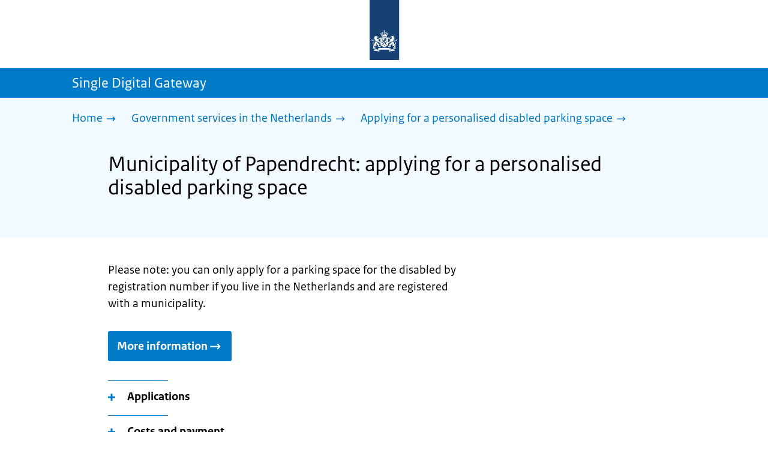

--- FILE ---
content_type: text/html; charset=utf-8
request_url: https://sdg.government.nl/government-services-in-the-netherlands/applying-personalised-disabled-parking-space/municipality-papendrecht
body_size: 10549
content:
<!DOCTYPE html><html lang="en" class="no-js"><head><meta charSet="utf-8"/><meta name="viewport" content="width=device-width, initial-scale=1"/><link rel="preload" href="/logo-ro-v6.svg" as="image"/><link rel="preload" href="/logo-your-europe-blue.svg" as="image"/><link rel="stylesheet" href="/_next/static/css/80be35c5ddbc6f4d.css" nonce="64KXoMrAgXnMQeZQBkr_wfdHsXGbxHUZ" data-precedence="next"/><link rel="stylesheet" href="/_next/static/css/e10d5c87c226b76b.css" nonce="64KXoMrAgXnMQeZQBkr_wfdHsXGbxHUZ" data-precedence="next"/><link rel="stylesheet" href="/_next/static/css/98a76862185ac347.css" nonce="64KXoMrAgXnMQeZQBkr_wfdHsXGbxHUZ" data-precedence="next"/><link rel="stylesheet" href="/_next/static/css/0fc41cacccb5ed32.css" nonce="64KXoMrAgXnMQeZQBkr_wfdHsXGbxHUZ" data-precedence="next"/><link rel="stylesheet" href="/_next/static/css/db6cdf5f2d743034.css" nonce="64KXoMrAgXnMQeZQBkr_wfdHsXGbxHUZ" data-precedence="next"/><link rel="stylesheet" href="/_next/static/css/56aec1378d1c4c9a.css" nonce="64KXoMrAgXnMQeZQBkr_wfdHsXGbxHUZ" data-precedence="next"/><link rel="stylesheet" href="/_next/static/css/e8d03374c60fcb41.css" nonce="64KXoMrAgXnMQeZQBkr_wfdHsXGbxHUZ" data-precedence="next"/><link rel="stylesheet" href="/_next/static/css/51ec26a50e0f7052.css" nonce="64KXoMrAgXnMQeZQBkr_wfdHsXGbxHUZ" data-precedence="next"/><link rel="stylesheet" href="/_next/static/css/a18e4877203b6325.css" nonce="64KXoMrAgXnMQeZQBkr_wfdHsXGbxHUZ" data-precedence="next"/><link rel="stylesheet" href="/_next/static/css/8b89ff8fe39f0c8b.css" nonce="64KXoMrAgXnMQeZQBkr_wfdHsXGbxHUZ" data-precedence="next"/><link rel="preload" as="script" fetchPriority="low" nonce="64KXoMrAgXnMQeZQBkr_wfdHsXGbxHUZ" href="/_next/static/chunks/webpack-08cbb81d6bf839fd.js"/><script src="/_next/static/chunks/6ccaaaa6-e1352fd94cebaf78.js" async="" nonce="64KXoMrAgXnMQeZQBkr_wfdHsXGbxHUZ"></script><script src="/_next/static/chunks/7804-0ef5d63d300508c5.js" async="" nonce="64KXoMrAgXnMQeZQBkr_wfdHsXGbxHUZ"></script><script src="/_next/static/chunks/main-app-c321b22a81b9986c.js" async="" nonce="64KXoMrAgXnMQeZQBkr_wfdHsXGbxHUZ"></script><script src="/_next/static/chunks/1763-b1448f59638f85e2.js" async="" nonce="64KXoMrAgXnMQeZQBkr_wfdHsXGbxHUZ"></script><script src="/_next/static/chunks/4986-4482821798fc30d9.js" async="" nonce="64KXoMrAgXnMQeZQBkr_wfdHsXGbxHUZ"></script><script src="/_next/static/chunks/8396-6888a421c9c9a3ed.js" async="" nonce="64KXoMrAgXnMQeZQBkr_wfdHsXGbxHUZ"></script><script src="/_next/static/chunks/7823-375bff66871796d9.js" async="" nonce="64KXoMrAgXnMQeZQBkr_wfdHsXGbxHUZ"></script><script src="/_next/static/chunks/app/error-1ce6588405e3803a.js" async="" nonce="64KXoMrAgXnMQeZQBkr_wfdHsXGbxHUZ"></script><script src="/_next/static/chunks/60d896e7-8d109be14068a8ae.js" async="" nonce="64KXoMrAgXnMQeZQBkr_wfdHsXGbxHUZ"></script><script src="/_next/static/chunks/9988-5978f0636ee017b9.js" async="" nonce="64KXoMrAgXnMQeZQBkr_wfdHsXGbxHUZ"></script><script src="/_next/static/chunks/3083-6bcbf948e0ae8c99.js" async="" nonce="64KXoMrAgXnMQeZQBkr_wfdHsXGbxHUZ"></script><script src="/_next/static/chunks/4341-99cd42e90dfd2d64.js" async="" nonce="64KXoMrAgXnMQeZQBkr_wfdHsXGbxHUZ"></script><script src="/_next/static/chunks/7238-e5e7bdff32707b3b.js" async="" nonce="64KXoMrAgXnMQeZQBkr_wfdHsXGbxHUZ"></script><script src="/_next/static/chunks/5779-724e61702f7dd6f4.js" async="" nonce="64KXoMrAgXnMQeZQBkr_wfdHsXGbxHUZ"></script><script src="/_next/static/chunks/app/single-digital-gateway/%5B...product%5D/page-bde39cee9eae1533.js" async="" nonce="64KXoMrAgXnMQeZQBkr_wfdHsXGbxHUZ"></script><link rel="manifest" href="/api/manifest?v=3"/><meta name="google-site-verification" content="hVduhfEiD9eYPXDwn1XkZYiAB0kq_nN7YPgbBxJ_2ig"/><link rel="icon" href="/favicon.ico?v=2" sizes="any"/><link rel="icon" href="/favicon.svg" type="image/svg+xml"/><link rel="apple-touch-icon" href="/apple-touch-icon.png"/><title>Municipality of Papendrecht: applying for a personalised disabled parking space | Single Digital Gateway</title><meta name="description" content="Heeft u een Europese gehandicaptenparkeerkaart? Vraag dan een gehandicaptenparkeerplaats op kenteken aan."/><link rel="canonical" href="https://sdg.government.nl/government-services-in-the-netherlands/applying-personalised-disabled-parking-space/municipality-papendrecht"/><meta name="robots" content="noindex,follow"/><meta property="og:title" content="Municipality of Papendrecht: applying for a personalised disabled parking space | Single Digital Gateway"/><meta property="og:description" content="Heeft u een Europese gehandicaptenparkeerkaart? Vraag dan een gehandicaptenparkeerplaats op kenteken aan."/><meta property="og:url" content="https://sdg.government.nl/government-services-in-the-netherlands/applying-personalised-disabled-parking-space/municipality-papendrecht"/><meta property="og:type" content="website"/><meta property="og:image" content="https://sdg.government.nl/ro-home-bookmark-300x300.png"/><meta property="og:image:alt" content="Logo Government"/><meta property="og:image:width" content="300"/><meta property="og:image:height" content="300"/><meta class="elastic" name="ftg_type" content="Call to action pagina"/><meta class="elastic" name="informatietype" content="Webpagina"/><meta name="DCTERMS.title" content="Municipality of Papendrecht: applying for a personalised disabled parking space | Single Digital Gateway"/><meta name="DCTERMS.description" content="Heeft u een Europese gehandicaptenparkeerkaart? Vraag dan een gehandicaptenparkeerplaats op kenteken aan."/><meta name="DCTERMS.language" title="XSD.language" content="en"/><meta name="DCTERMS.identifier" title="XSD.anyURI" content="https://sdg.government.nl/government-services-in-the-netherlands/applying-personalised-disabled-parking-space/municipality-papendrecht"/><meta name="OVERHEID.authority" title="RIJKSOVERHEID.Organisatie" content="Ministerie van Infrastructuur en Waterstaat"/><meta name="DCTERMS.creator" title="RIJKSOVERHEID.Organisatie" content="Ministerie van Algemene Zaken"/><meta name="DCTERMS.publisher" title="RIJKSOVERHEID.Organisatie" content="Ministerie van Algemene Zaken"/><meta name="DCTERMS.rightsHolder" title="RIJKSOVERHEID.Organisatie" content="Ministerie van Algemene Zaken"/><meta name="DCTERMS.rights" content="CC0 1.0 Universal"/><meta name="DCTERMS.issued" title="XSD.dateTime" content="2022-12-08T14:10"/><meta name="DCTERMS.available" title="DCTERMS.Period" content="start=2022-12-08;"/><meta name="DCTERMS.modified" title="XSD.dateTime" content="2024-08-12T09:40"/><meta name="DCTERMS.type" title="RIJKSOVERHEID.Informatietype" content="Webpagina"/><meta name="sdg-tag" content="sdg"/><meta name="DC.ISO3166" content="NL"/><meta name="DC.Service" content="information"/><meta name="policy-code" content="A3"/><script nonce="64KXoMrAgXnMQeZQBkr_wfdHsXGbxHUZ">document.documentElement.className = document.documentElement.className.replace('no-js','js');</script><script src="/_next/static/chunks/polyfills-42372ed130431b0a.js" noModule="" nonce="64KXoMrAgXnMQeZQBkr_wfdHsXGbxHUZ"></script></head><body class=" __className_e45a93"><div hidden=""><!--$--><!--/$--></div><script type="application/ld+json" id="web-page-jsonld">{"@context":"https://schema.org","@type":"WebPage","url":"https://sdg.government.nl/government-services-in-the-netherlands/applying-personalised-disabled-parking-space/municipality-papendrecht","name":"Municipality of Papendrecht: applying for a personalised disabled parking space | Single Digital Gateway","description":"Heeft u een Europese gehandicaptenparkeerkaart? Vraag dan een gehandicaptenparkeerplaats op kenteken aan.","inLanguage":"en","datePublished":"2022-12-08T14:10","dateModified":"2024-08-12T09:40","isPartOf":{"@id":"https://sdg.government.nl/#website"},"breadcrumb":{"@id":"https://sdg.government.nl/government-services-in-the-netherlands/applying-personalised-disabled-parking-space/municipality-papendrecht/#breadcrumb"}}</script><div id="p1o-app" class="page-wrapper"><header><div class="Button_wrapper__uxyTQ Header_skipLink__FWZ6H "><a href="#first-content" class="Button_button__SAWZM   ">Go to content</a></div><div class="Logo_logo__jeuY3"><a href="/" class="Logo_imageWrapper__mQbtA"><img alt="Logo Government" loading="eager" width="160" height="100" decoding="async" src="/logo-ro-v6.svg"/><span class="sr-only">To the homepage of sdg.government.nl</span></a></div><div class="Navigation_navigation__nRTJz layout-wrapper"><ul class="Navigation_navbar__GCdTR"></ul></div><div class="TitleBar_bar__NT_tt"><span class="layout-wrapper TitleBar_title__XwMY5 ">Single Digital Gateway</span></div></header><nav aria-label="Breadcrumb" class="colored-background Breadcrumb_container__gMdPC"><div class="layout-wrapper Breadcrumb_wrapper__m73Iu"><ul class="Breadcrumb_breadCrumbList__cjuUK"><li><a href="/" aria-label="Home"><span class="Breadcrumb_text__560xQ">Home</span><svg xmlns="http://www.w3.org/2000/svg" viewBox="0 0 64 64" height="20" width="20" class="Icon_icon__hNQtl " aria-hidden="true"><path fill="#000" d="M43.714 44.896l-3.839-3.63 6.214-6.844-1.365.266H10.667v-5.261h34.057l1.365.208-6.339-6.902 3.839-3.628 11.703 12.952z"></path></svg></a></li><li><a href="/government-services-in-the-netherlands" aria-label="Government services in the Netherlands"><span class="Breadcrumb_text__560xQ">Government services in the Netherlands</span><svg xmlns="http://www.w3.org/2000/svg" viewBox="0 0 64 64" height="20" width="20" class="Icon_icon__hNQtl " aria-hidden="true"><path fill="#000" d="M43.675 44.88l-2.953-2.791 7.494-8.172-1.052.203H10.667v-4.047h36.497l1.052.161-7.682-8.32 2.953-2.794 11.807 12.977z"></path></svg></a></li><li><a aria-current="page" href="/government-services-in-the-netherlands/applying-personalised-disabled-parking-space" aria-label="Applying for a personalised disabled parking space"><span class="Breadcrumb_text__560xQ">Applying for a personalised disabled parking space</span><svg xmlns="http://www.w3.org/2000/svg" viewBox="0 0 64 64" height="20" width="20" class="Icon_icon__hNQtl " aria-hidden="true"><path fill="#000" d="M43.675 44.88l-2.953-2.791 7.494-8.172-1.052.203H10.667v-4.047h36.497l1.052.161-7.682-8.32 2.953-2.794 11.807 12.977z"></path></svg></a></li></ul></div></nav><script type="application/ld+json" id="breadcrumb-jsonld">{"@context":"https://schema.org","@type":"BreadcrumbList","@id":"https://sdg.government.nl/government-services-in-the-netherlands/applying-personalised-disabled-parking-space/municipality-papendrecht/#breadcrumb","itemListElement":[{"@type":"ListItem","position":1,"name":"Home","item":"https://sdg.government.nl/"},{"@type":"ListItem","position":2,"name":"Government services in the Netherlands","item":"https://sdg.government.nl/government-services-in-the-netherlands"},{"@type":"ListItem","position":3,"name":"Applying for a personalised disabled parking space","item":"https://sdg.government.nl/government-services-in-the-netherlands/applying-personalised-disabled-parking-space"}]}</script><main><div class="colored-background ActionArea_ActionArea__vZzqj" data-testid="action-area"><div id="first-content" class="content-wrapper"><header class="ActionArea_title__aTS3p "><h1 class="ActionArea_pageTitle__IJO8a">Municipality of Papendrecht: applying for a personalised disabled parking space</h1></header></div></div><div class="content-wrapper" data-testid="sdg-content"><div class="component-wrapper content-small-wrapper"><div class="component-wrapper"><div data-testid="specificText" class="RichText_container__QJWUn "><p>Please note: you can only apply for a parking space for the disabled by registration number if you live in the Netherlands and are registered with a municipality.</p></div></div><div class="component-wrapper-small-margin"><div class="Button_wrapper__uxyTQ  "><a href="https://papendrecht.nl/Inwoners/Overzicht_Inwoners/Parkeren_verkeer_en_vervoer/Gehandicaptenparkeerplaats" class="Button_button__SAWZM Button_callToAction__RSn4I  ">More information<span class="Button_arrowRight__QM8Ij" data-testid="anchorArrowRight"><svg xmlns="http://www.w3.org/2000/svg" viewBox="0 0 64 64" height="25" width="25" class="Icon_icon__hNQtl " aria-hidden="true"><path fill="white" d="M43.714 44.896l-3.839-3.63 6.214-6.844-1.365.266H10.667v-5.261h34.057l1.365.208-6.339-6.902 3.839-3.628 11.703 12.952z"></path></svg></span></a></div></div><div class="component-wrapper-small-margin"><div><h2 class="AccordionItem_header__wJ8XV  "><button class="AccordionItem_button__OC8hB" aria-expanded="false" aria-controls="accordion-panel-request" type="button"><svg xmlns="http://www.w3.org/2000/svg" viewBox="0 0 64 64" height="20" width="20" class="Icon_icon__hNQtl AccordionItem_icon__chBVl" aria-hidden="true"><path fill="#000" d="M13.086 36.559v-9.215h14.211V13.137h9.312v14.207h14.305v9.215H36.609v14.305h-9.312V36.559H13.086z"></path></svg><span class="AccordionItem_text__ipDOI">Applications</span></button></h2><div id="accordion-panel-request" data-testid="accordion-panel" class="AccordionItem_panel__RMVBc AccordionItem_hidden__TDxEx"><div class="AccordionItem_panelContent__CCN0b"><div class="RichText_container__QJWUn "><p>You can apply online or by post.</p>
<h3>Applying online</h3>
<p>Log in with your DigiD at: <a href="https://loket.papendrecht.nl/aanvraag?schema=aanvraaggehandicaptenparkeerplaats">https://loket.papendrecht.nl/aanvraag?schema=aanvraaggehandicaptenparkeerplaats</a> </p>
<h3>By post</h3>
<p>Complete the form and send it to the municipality. You find the form (in Dutch: aanvraagformulier) under "Aanvraag en wijziging" on the next webpage: <a href="https://papendrecht.nl/Inwoners/Overzicht_Inwoners/Parkeren_verkeer_en_vervoer/Gehandicaptenparkeerplaats">https://papendrecht.nl/Inwoners/Overzicht_Inwoners/Parkeren_verkeer_en_vervoer/Gehandicaptenparkeerplaats</a> </p>
<p>Send the form to:</p>
<p>Gemeente Papendrecht</p>
<p>Team BOR</p>
<p>Postbus 11</p>
<p>3350 AA  Papendrecht</p></div></div></div></div><div><h2 class="AccordionItem_header__wJ8XV  "><button class="AccordionItem_button__OC8hB" aria-expanded="false" aria-controls="accordion-panel-costAndPayment" type="button"><svg xmlns="http://www.w3.org/2000/svg" viewBox="0 0 64 64" height="20" width="20" class="Icon_icon__hNQtl AccordionItem_icon__chBVl" aria-hidden="true"><path fill="#000" d="M13.086 36.559v-9.215h14.211V13.137h9.312v14.207h14.305v9.215H36.609v14.305h-9.312V36.559H13.086z"></path></svg><span class="AccordionItem_text__ipDOI">Costs and payment</span></button></h2><div id="accordion-panel-costAndPayment" data-testid="accordion-panel" class="AccordionItem_panel__RMVBc AccordionItem_hidden__TDxEx"><div class="AccordionItem_panelContent__CCN0b"><div class="RichText_container__QJWUn "><p>Check how much you have to pay on: <a href="https://papendrecht.nl/Inwoners/Overzicht_Inwoners/Parkeren_verkeer_en_vervoer/Gehandicaptenparkeerplaats">https://papendrecht.nl/Inwoners/Overzicht_Inwoners/Parkeren_verkeer_en_vervoer/Gehandicaptenparkeerplaats</a></p></div></div></div></div><div><h2 class="AccordionItem_header__wJ8XV  "><button class="AccordionItem_button__OC8hB" aria-expanded="false" aria-controls="accordion-panel-duration" type="button"><svg xmlns="http://www.w3.org/2000/svg" viewBox="0 0 64 64" height="20" width="20" class="Icon_icon__hNQtl AccordionItem_icon__chBVl" aria-hidden="true"><path fill="#000" d="M13.086 36.559v-9.215h14.211V13.137h9.312v14.207h14.305v9.215H36.609v14.305h-9.312V36.559H13.086z"></path></svg><span class="AccordionItem_text__ipDOI">How long does it take?</span></button></h2><div id="accordion-panel-duration" data-testid="accordion-panel" class="AccordionItem_panel__RMVBc AccordionItem_hidden__TDxEx"><div class="AccordionItem_panelContent__CCN0b"><div class="RichText_container__QJWUn "><p>You will usually receive a letter within 2 weeks of applying stating whether or not you will be given the parking space. If an advisory opinion is needed, for example from the Gemeentelijke Gezondheidsdienst – GGD (Municipal Health Service) or the traffic police, you will receive a response within 8 weeks of applying.</p>
<h3>Placing the parking space</h3>
<p>If you are entitled to a parking space for the disabled, the municipality will contact you by telephone to determine the location in consultation with you. The municipality will place the parking space within 2 weeks.</p></div></div></div></div></div><div class="notification--info"><span class="sr-only">Informatie: </span><p>Contact details are not yet available for your municipality.</p></div><div class="component-wrapper"><div class="component-wrapper content-small-wrapper"><div class="colored-background ContactBlock_contactBlock__vIwZW "><h2>Questions about this topic?</h2><div class="RichText_container__QJWUn ContactBlock_contactText__AUe_G"><p>Contact the Public Information Service:</p></div><div class=""><div class="ContactItem_container__wZp6a  ContactBlock_contactItem__rsHWX"><div><svg xmlns="http://www.w3.org/2000/svg" viewBox="0 0 64 64" height="48" width="48" class="Icon_icon__hNQtl ContactItem_icon__jcQJl" role="img" aria-label="Telefoon"><title>Telefoon</title><path fill="#000" d="M42.5 36.489c-1.761 1.761-2.271 4.281-3.669 5.68-1.401 1.401-6.782-2.939-10.891-7-4.109-4.06-8.38-9.519-7-10.889 1.38-1.37 3.919-1.899 5.69-3.67 1.771-1.77-5.781-10.088-6.961-11.27a2.84 2.84 0 00-4.24.05c-7.799 7.8-6.169 18.52 5.68 31.07L22.641 42c12.55 11.859 23.269 13.489 31.069 5.69a2.853 2.853 0 000-4.25c-1.12-1.179-9.44-8.72-11.21-6.951z"></path></svg><a href="tel:0031702140214" class="ContactItem_link__t1rvM">0031702140214</a></div><div class="RichText_container__QJWUn ContactItem_subText__keRyp ContactBlock_contactItemSubText__tkvCm"><p>Open Monday to Friday from 8.00 to 20.00. </p><p><a href="https://www.government.nl/contact">More contact options</a></p></div></div></div><div></div></div></div></div><div class="ModificationData_container__JXUJd ">Last updated on 17 December 2022</div></div></div></main><footer class="BrFooter_wrapperWithExtraFooterBar__Y0Or1"><div id="surveyContent"></div><div class="layout-wrapper"><div class="YourEuropeFeedbackBar_container__DctCW"><section class="content-wrapper" aria-live="polite" aria-label="Feedback"><h2 class="YourEuropeFeedbackBar_intro__vz6_d">Was this information useful for you?</h2><div class="Button_wrapper__uxyTQ  "><a href="https://europa.eu/youreurope/information-service-feedback/index_en.htm?ft=no&amp;lang=en&amp;referrer=https://sdg.government.nl/government-services-in-the-netherlands/applying-personalised-disabled-parking-space/municipality-papendrecht" class="Button_button__SAWZM Button_callToAction__RSn4I  ">Rate this page<span class="Button_arrowRight__QM8Ij" data-testid="anchorArrowRight"><svg xmlns="http://www.w3.org/2000/svg" viewBox="0 0 64 64" height="25" width="25" class="Icon_icon__hNQtl " aria-hidden="true"><path fill="white" d="M43.714 44.896l-3.839-3.63 6.214-6.844-1.365.266H10.667v-5.261h34.057l1.365.208-6.339-6.902 3.839-3.628 11.703 12.952z"></path></svg></span></a></div></section></div></div><div class="OrganizationFooter_footer__3I2L7"><div class="layout-wrapper OrganizationFooter_container__tJrUN"><div class="OrganizationFooter_logo__9t4yu"><a href="https://europa.eu/youreurope/index_en.htm" class="Logo_imageWrapper__mQbtA"><img alt="European Union&#x27;s Your Europe logo" loading="eager" width="250" height="75" decoding="async" src="/logo-your-europe-blue.svg"/><span class="sr-only">Go to the European Union&#x27;s Your Europe portal homepage</span></a></div></div></div><div class="PayOff_payOff__kzCDk Footer_payOff__n8mNy"><div class="PayOff_wrapper__XUy_4 layout-wrapper"><div><span>Single Digital Gateway</span></div></div></div><div class="Footer_navigation__v9fcc"><button class="Footer_button__V0FwT" aria-expanded="false"><svg xmlns="http://www.w3.org/2000/svg" viewBox="0 0 64 64" height="20" width="20" class="Icon_icon__hNQtl Footer_icon__YLUw0" aria-hidden="true"><path fill="#000" d="M13.086 36.559v-9.215h14.211V13.137h9.312v14.207h14.305v9.215H36.609v14.305h-9.312V36.559H13.086z"></path></svg>About this website</button><div class="layout-wrapper Footer_expandableContent__DcPUK " data-testid="showNav-content"><div class="component-wrapper-no-margin"><ul><li><a href="/about-the-website">About this website</a></li></ul></div></div></div><div class="layout-wrapper"><div class="LanguageSelector_languageWrapper__Cbei1" lang="nl" dir="ltr"><span class="LanguageSelector_text__AJsuk">Deze website in het </span><a href="https://sdg.rijksoverheid.nl" class="LanguageSelector_button__nHhEF">Nederlands</a></div></div></footer></div><!--$--><!--/$--><script src="/_next/static/chunks/webpack-08cbb81d6bf839fd.js" nonce="64KXoMrAgXnMQeZQBkr_wfdHsXGbxHUZ" id="_R_" async=""></script><script nonce="64KXoMrAgXnMQeZQBkr_wfdHsXGbxHUZ">(self.__next_f=self.__next_f||[]).push([0])</script><script nonce="64KXoMrAgXnMQeZQBkr_wfdHsXGbxHUZ">self.__next_f.push([1,"1:\"$Sreact.fragment\"\n3:I[83248,[],\"\"]\n4:I[68182,[],\"\"]\n6:I[57949,[],\"OutletBoundary\"]\n7:\"$Sreact.suspense\"\n9:I[57949,[],\"ViewportBoundary\"]\nb:I[57949,[],\"MetadataBoundary\"]\nd:I[40620,[],\"\"]\ne:I[41708,[\"1763\",\"static/chunks/1763-b1448f59638f85e2.js\",\"4986\",\"static/chunks/4986-4482821798fc30d9.js\",\"8396\",\"static/chunks/8396-6888a421c9c9a3ed.js\",\"7823\",\"static/chunks/7823-375bff66871796d9.js\",\"8039\",\"static/chunks/app/error-1ce6588405e3803a.js\"],\"default\"]\n10:I[48621,[\"124\",\"static/chunks/60d896e7-8d109be14068a8ae.js\",\"1763\",\"static/chunks/1763-b1448f59638f85e2.js\",\"4986\",\"static/chunks/4986-4482821798fc30d9.js\",\"9988\",\"static/chunks/9988-5978f0636ee017b9.js\",\"3083\",\"static/chunks/3083-6bcbf948e0ae8c99.js\",\"4341\",\"static/chunks/4341-99cd42e90dfd2d64.js\",\"8396\",\"static/chunks/8396-6888a421c9c9a3ed.js\",\"7823\",\"static/chunks/7823-375bff66871796d9.js\",\"7238\",\"static/chunks/7238-e5e7bdff32707b3b.js\",\"5779\",\"static/chunks/5779-724e61702f7dd6f4.js\",\"2461\",\"static/chunks/app/single-digital-gateway/%5B...product%5D/page-bde39cee9eae1533.js\"],\"PiwikMetaData\"]\n11:I[58785,[\"124\",\"static/chunks/60d896e7-8d109be14068a8ae.js\",\"1763\",\"static/chunks/1763-b1448f59638f85e2.js\",\"4986\",\"static/chunks/4986-4482821798fc30d9.js\",\"9988\",\"static/chunks/9988-5978f0636ee017b9.js\",\"3083\",\"static/chunks/3083-6bcbf948e0ae8c99.js\",\"4341\",\"static/chunks/4341-99cd42e90dfd2d64.js\",\"8396\",\"static/chunks/8396-6888a421c9c9a3ed.js\",\"7823\",\"static/chunks/7823-375bff66871796d9.js\",\"7238\",\"static/chunks/7238-e5e7bdff32707b3b.js\",\"5779\",\"static/chunks/5779-724e61702f7dd6f4.js\",\"2461\",\"static/chunks/app/single-digital-gateway/%5B...product%5D/page-bde39cee9eae1533.js\"],\"PiwikProProvider\"]\n12:I[69512,[\"124\",\"static/chunks/60d896e7-8d109be14068a8ae.js\",\"1763\",\"static/chunks/1763-b1448f59638f85e2.js\",\"4986\",\"static/chunks/4986-4482821798fc30d9.js\",\"9988\",\"static/chunks/9988-5978f0636ee017b9.js\",\"3083\",\"static/chunks/3083-6bcbf948e0ae8c99.js\",\"4341\",\"static/chunks/4341-99cd42e90dfd2d64.js\",\"8396\",\"static/chunks/8396-6888a421c9c9a3ed.js\",\"7823\",\"static/chunks/7823-375bff66871796d9.js\",\"7238\",\"static/chunks/7238-e5e7bdff32707b3b.js\",\"5779\",\"static/chunks/5779-724e61702f7dd6f4.js\",\"2461\",\"static/chunks/app/single-digital-gateway/%5B...product%5D/page-bde39cee9eae1533.js\"],\"default\"]\n14:I[82759,[\"124\",\"static/chunks/60d896e7-8d109be14068a8ae.js\",\"1763\",\"static/chunks/1763-b1448f59638f85e2.js\",\"4986\",\"static/chunks/4986-4482821798fc30d9.js\",\"9988\",\"static/chunks/9988-5978f0636ee017b9.js\",\"3083\",\"static/chunks/3083-6bcbf948e0ae8c99.js\",\"4341\",\"static/chunks/4341-99cd42e90dfd2d64.js\",\"8396\",\"static/chunks/8396-6888a421c9c9a3ed.js\",\"7823\",\"static/chunks/7823-375bff66871796d9.js\",\"7238\",\"static/chunks/7238-e5e7bdff32707b3b.js\",\"5779\",\"static/chunks/5779-724e61702f7dd6f4.js\",\"2461\",\"static/chunks/app/single-digital-gateway/%5B...product%5D/page-bde39cee9eae1533.js\"],\"Footer\"]\n15:I[81704,[],\"IconMark\"]\n:HL[\"/_next/static/css/80be35c5ddbc6f4d.css\",\"style\",{\"nonce\":\"64KXoMrAgXnMQeZQBkr_wfdHsXGbxHUZ\"}]\n:HL[\"/_next/static/media/3b915b92ecaa9e36.p.woff2\",\"font\",{\"crossOrigin\":\"\",\"nonce\":\"64KXoMrAgXnMQeZQBkr_wfdHsXGbxHUZ\",\"type\":\"font/woff2\"}]\n:HL[\"/_next/static/media/61d42c00416bf818.p.woff2\",\"font\",{\"crossOrigin\":\"\",\"nonce\":\"64KXoMrAgXnMQeZQBkr_wfdHsXGbxHUZ\",\"type\":\"font/woff2\"}]\n:HL[\"/_next/static/media/8ac7a61535a117db.p.woff2\",\"font\",{\"crossOrigin\":\"\",\"nonce\":\"64KXoMrAgXnMQeZQBkr_wfdHsXGbxHUZ\",\"type\":\"font/woff2\"}]\n:HL[\"/_next/static/media/c61f4c0e2af2a350.p.woff2\",\"font\",{\"crossOrigin\":\"\",\"nonce\":\"64KXoMrAgXnMQeZQBkr_wfdHsXGbxHUZ\",\"type\":\"font/woff2\"}]\n:HL[\"/_next/static/media/f0d0e2c646081107.p.woff2\",\"font\",{\"crossOrigin\":\"\",\"nonce\":\"64KXoMrAgXnMQeZQBkr_wfdHsXGbxHUZ\",\"type\":\"font/woff2\"}]\n:HL[\"/_next/static/css/e10d5c87c226b76b.css\",\"style\",{\"nonce\":\"64KXoMrAgXnMQeZQBkr_wfdHsXGbxHUZ\"}]\n:HL[\"/_next/static/css/98a76862185ac347.css\",\"style\",{\"nonce\":\"64KXoMrAgXnMQeZQBkr_wfdHsXGbxHUZ\"}]\n:HL[\"/_next/static/css/0fc41cacccb5ed32.css\",\"style\",{\"nonce\":\"64KXoMrAgXnMQeZQBkr_wfdHsXGbxHUZ\"}]\n:HL[\"/_next/static/css/db6cdf5f2d743034.css\",\"style\",{\"nonce\":\"64KXoMrAgXnMQeZQBkr_wfdHsXGbxHUZ\"}]\n:HL[\"/_next/static/css/56aec1378d1c4c9a.css\",\"style\",{\"nonce\":\"64KXoMrAgXnMQeZQBkr_wfdHsXGbxHUZ\"}]\n:HL[\"/_next/static/css/e8d03374c60fcb41.css\",\"style\",{\"nonce\":\"64KXoMrAgXnMQeZQBkr_wfdHsXGbxHUZ\"}]\n:HL[\"/_next/static/css/51ec26a50e0f7052.css\",\"style\",{\"nonce\":\"64KXoMrAgXnMQeZQBkr_wfdHsXGbxHUZ\"}]\n:HL["])</script><script nonce="64KXoMrAgXnMQeZQBkr_wfdHsXGbxHUZ">self.__next_f.push([1,"\"/_next/static/css/a18e4877203b6325.css\",\"style\",{\"nonce\":\"64KXoMrAgXnMQeZQBkr_wfdHsXGbxHUZ\"}]\n:HL[\"/_next/static/css/8b89ff8fe39f0c8b.css\",\"style\",{\"nonce\":\"64KXoMrAgXnMQeZQBkr_wfdHsXGbxHUZ\"}]\n:HL[\"/logo-ro-v6.svg\",\"image\"]\n"])</script><script nonce="64KXoMrAgXnMQeZQBkr_wfdHsXGbxHUZ">self.__next_f.push([1,"0:{\"P\":null,\"b\":\"C0xat7DajwNFkHws-d04I\",\"c\":[\"\",\"government-services-in-the-netherlands\",\"applying-personalised-disabled-parking-space\",\"municipality-papendrecht\"],\"q\":\"\",\"i\":false,\"f\":[[[\"\",{\"children\":[\"single-digital-gateway\",{\"children\":[[\"product\",\"government-services-in-the-netherlands/applying-personalised-disabled-parking-space/municipality-papendrecht\",\"c\"],{\"children\":[\"__PAGE__\",{}]}]}]},\"$undefined\",\"$undefined\",true],[[\"$\",\"$1\",\"c\",{\"children\":[[[\"$\",\"link\",\"0\",{\"rel\":\"stylesheet\",\"href\":\"/_next/static/css/80be35c5ddbc6f4d.css\",\"precedence\":\"next\",\"crossOrigin\":\"$undefined\",\"nonce\":\"64KXoMrAgXnMQeZQBkr_wfdHsXGbxHUZ\"}]],\"$L2\"]}],{\"children\":[[\"$\",\"$1\",\"c\",{\"children\":[null,[\"$\",\"$L3\",null,{\"parallelRouterKey\":\"children\",\"error\":\"$undefined\",\"errorStyles\":\"$undefined\",\"errorScripts\":\"$undefined\",\"template\":[\"$\",\"$L4\",null,{}],\"templateStyles\":\"$undefined\",\"templateScripts\":\"$undefined\",\"notFound\":\"$undefined\",\"forbidden\":\"$undefined\",\"unauthorized\":\"$undefined\"}]]}],{\"children\":[[\"$\",\"$1\",\"c\",{\"children\":[null,[\"$\",\"$L3\",null,{\"parallelRouterKey\":\"children\",\"error\":\"$undefined\",\"errorStyles\":\"$undefined\",\"errorScripts\":\"$undefined\",\"template\":[\"$\",\"$L4\",null,{}],\"templateStyles\":\"$undefined\",\"templateScripts\":\"$undefined\",\"notFound\":\"$undefined\",\"forbidden\":\"$undefined\",\"unauthorized\":\"$undefined\"}]]}],{\"children\":[[\"$\",\"$1\",\"c\",{\"children\":[\"$L5\",[[\"$\",\"link\",\"0\",{\"rel\":\"stylesheet\",\"href\":\"/_next/static/css/e10d5c87c226b76b.css\",\"precedence\":\"next\",\"crossOrigin\":\"$undefined\",\"nonce\":\"64KXoMrAgXnMQeZQBkr_wfdHsXGbxHUZ\"}],[\"$\",\"link\",\"1\",{\"rel\":\"stylesheet\",\"href\":\"/_next/static/css/98a76862185ac347.css\",\"precedence\":\"next\",\"crossOrigin\":\"$undefined\",\"nonce\":\"64KXoMrAgXnMQeZQBkr_wfdHsXGbxHUZ\"}],[\"$\",\"link\",\"2\",{\"rel\":\"stylesheet\",\"href\":\"/_next/static/css/0fc41cacccb5ed32.css\",\"precedence\":\"next\",\"crossOrigin\":\"$undefined\",\"nonce\":\"64KXoMrAgXnMQeZQBkr_wfdHsXGbxHUZ\"}],[\"$\",\"link\",\"3\",{\"rel\":\"stylesheet\",\"href\":\"/_next/static/css/db6cdf5f2d743034.css\",\"precedence\":\"next\",\"crossOrigin\":\"$undefined\",\"nonce\":\"64KXoMrAgXnMQeZQBkr_wfdHsXGbxHUZ\"}],[\"$\",\"link\",\"4\",{\"rel\":\"stylesheet\",\"href\":\"/_next/static/css/56aec1378d1c4c9a.css\",\"precedence\":\"next\",\"crossOrigin\":\"$undefined\",\"nonce\":\"64KXoMrAgXnMQeZQBkr_wfdHsXGbxHUZ\"}],[\"$\",\"link\",\"5\",{\"rel\":\"stylesheet\",\"href\":\"/_next/static/css/e8d03374c60fcb41.css\",\"precedence\":\"next\",\"crossOrigin\":\"$undefined\",\"nonce\":\"64KXoMrAgXnMQeZQBkr_wfdHsXGbxHUZ\"}],[\"$\",\"link\",\"6\",{\"rel\":\"stylesheet\",\"href\":\"/_next/static/css/51ec26a50e0f7052.css\",\"precedence\":\"next\",\"crossOrigin\":\"$undefined\",\"nonce\":\"64KXoMrAgXnMQeZQBkr_wfdHsXGbxHUZ\"}],[\"$\",\"link\",\"7\",{\"rel\":\"stylesheet\",\"href\":\"/_next/static/css/a18e4877203b6325.css\",\"precedence\":\"next\",\"crossOrigin\":\"$undefined\",\"nonce\":\"64KXoMrAgXnMQeZQBkr_wfdHsXGbxHUZ\"}],[\"$\",\"link\",\"8\",{\"rel\":\"stylesheet\",\"href\":\"/_next/static/css/8b89ff8fe39f0c8b.css\",\"precedence\":\"next\",\"crossOrigin\":\"$undefined\",\"nonce\":\"64KXoMrAgXnMQeZQBkr_wfdHsXGbxHUZ\"}]],[\"$\",\"$L6\",null,{\"children\":[\"$\",\"$7\",null,{\"name\":\"Next.MetadataOutlet\",\"children\":\"$@8\"}]}]]}],{},null,false,false]},null,false,false]},null,false,false]},null,false,false],[\"$\",\"$1\",\"h\",{\"children\":[null,[\"$\",\"$L9\",null,{\"children\":\"$La\"}],[\"$\",\"div\",null,{\"hidden\":true,\"children\":[\"$\",\"$Lb\",null,{\"children\":[\"$\",\"$7\",null,{\"name\":\"Next.Metadata\",\"children\":\"$Lc\"}]}]}],null]}],false]],\"m\":\"$undefined\",\"G\":[\"$d\",[]],\"S\":false}\n"])</script><script nonce="64KXoMrAgXnMQeZQBkr_wfdHsXGbxHUZ">self.__next_f.push([1,"2:[\"$\",\"html\",null,{\"lang\":\"en\",\"className\":\"no-js\",\"children\":[\"$\",\"$L3\",null,{\"parallelRouterKey\":\"children\",\"error\":\"$e\",\"errorStyles\":[[\"$\",\"link\",\"0\",{\"rel\":\"stylesheet\",\"href\":\"/_next/static/css/db6cdf5f2d743034.css\",\"precedence\":\"next\",\"crossOrigin\":\"$undefined\",\"nonce\":\"64KXoMrAgXnMQeZQBkr_wfdHsXGbxHUZ\"}],[\"$\",\"link\",\"1\",{\"rel\":\"stylesheet\",\"href\":\"/_next/static/css/0fc41cacccb5ed32.css\",\"precedence\":\"next\",\"crossOrigin\":\"$undefined\",\"nonce\":\"64KXoMrAgXnMQeZQBkr_wfdHsXGbxHUZ\"}],[\"$\",\"link\",\"2\",{\"rel\":\"stylesheet\",\"href\":\"/_next/static/css/e8d03374c60fcb41.css\",\"precedence\":\"next\",\"crossOrigin\":\"$undefined\",\"nonce\":\"64KXoMrAgXnMQeZQBkr_wfdHsXGbxHUZ\"}],[\"$\",\"link\",\"3\",{\"rel\":\"stylesheet\",\"href\":\"/_next/static/css/e10d5c87c226b76b.css\",\"precedence\":\"next\",\"crossOrigin\":\"$undefined\",\"nonce\":\"64KXoMrAgXnMQeZQBkr_wfdHsXGbxHUZ\"}]],\"errorScripts\":[],\"template\":[\"$\",\"$L4\",null,{}],\"templateStyles\":\"$undefined\",\"templateScripts\":\"$undefined\",\"notFound\":[\"$Lf\",[[\"$\",\"link\",\"0\",{\"rel\":\"stylesheet\",\"href\":\"/_next/static/css/db6cdf5f2d743034.css\",\"precedence\":\"next\",\"crossOrigin\":\"$undefined\",\"nonce\":\"64KXoMrAgXnMQeZQBkr_wfdHsXGbxHUZ\"}],[\"$\",\"link\",\"1\",{\"rel\":\"stylesheet\",\"href\":\"/_next/static/css/e10d5c87c226b76b.css\",\"precedence\":\"next\",\"crossOrigin\":\"$undefined\",\"nonce\":\"64KXoMrAgXnMQeZQBkr_wfdHsXGbxHUZ\"}],[\"$\",\"link\",\"2\",{\"rel\":\"stylesheet\",\"href\":\"/_next/static/css/0fc41cacccb5ed32.css\",\"precedence\":\"next\",\"crossOrigin\":\"$undefined\",\"nonce\":\"64KXoMrAgXnMQeZQBkr_wfdHsXGbxHUZ\"}],[\"$\",\"link\",\"3\",{\"rel\":\"stylesheet\",\"href\":\"/_next/static/css/e8d03374c60fcb41.css\",\"precedence\":\"next\",\"crossOrigin\":\"$undefined\",\"nonce\":\"64KXoMrAgXnMQeZQBkr_wfdHsXGbxHUZ\"}],[\"$\",\"link\",\"4\",{\"rel\":\"stylesheet\",\"href\":\"/_next/static/css/98a76862185ac347.css\",\"precedence\":\"next\",\"crossOrigin\":\"$undefined\",\"nonce\":\"64KXoMrAgXnMQeZQBkr_wfdHsXGbxHUZ\"}]]],\"forbidden\":\"$undefined\",\"unauthorized\":\"$undefined\"}]}]\n"])</script><script nonce="64KXoMrAgXnMQeZQBkr_wfdHsXGbxHUZ">self.__next_f.push([1,"a:[[\"$\",\"meta\",\"0\",{\"charSet\":\"utf-8\"}],[\"$\",\"meta\",\"1\",{\"name\":\"viewport\",\"content\":\"width=device-width, initial-scale=1\"}]]\n"])</script><script nonce="64KXoMrAgXnMQeZQBkr_wfdHsXGbxHUZ">self.__next_f.push([1,"f:[[\"$\",\"head\",null,{\"children\":[[[\"$\",\"title\",null,{\"children\":\"Page not found | Single Digital Gateway\"}],\"\",[\"$\",\"link\",null,{\"rel\":\"canonical\",\"href\":\"https://sdg.government.nl/page-not-found\"}],[\"$\",\"meta\",null,{\"name\":\"robots\",\"content\":\"noindex,follow\"}],[[\"$\",\"meta\",null,{\"property\":\"og:title\",\"content\":\"Page not found | Single Digital Gateway\"}],\"\",[\"$\",\"meta\",null,{\"property\":\"og:url\",\"content\":\"https://sdg.government.nl/page-not-found\"}],[\"$\",\"meta\",null,{\"property\":\"og:type\",\"content\":\"website\"}],[\"$\",\"meta\",null,{\"property\":\"og:image\",\"content\":\"https://sdg.government.nl/ro-home-bookmark-300x300.png\"}],[\"$\",\"meta\",null,{\"property\":\"og:image:alt\",\"content\":\"Logo Government\"}],[\"$\",\"meta\",null,{\"property\":\"og:image:width\",\"content\":\"300\"}],[\"$\",\"meta\",null,{\"property\":\"og:image:height\",\"content\":\"300\"}]],\"\",null,[[\"$\",\"meta\",null,{\"name\":\"DCTERMS.title\",\"content\":\"Page not found | Single Digital Gateway\"}],\"\",[\"$\",\"meta\",null,{\"name\":\"DCTERMS.language\",\"title\":\"XSD.language\",\"content\":\"en\"}],[\"$\",\"meta\",null,{\"name\":\"DCTERMS.identifier\",\"title\":\"XSD.anyURI\",\"content\":\"https://sdg.government.nl/page-not-found\"}],[[\"$\",\"meta\",\"Ministerie van Algemene Zaken\",{\"name\":\"OVERHEID.authority\",\"title\":\"RIJKSOVERHEID.Organisatie\",\"content\":\"Ministerie van Algemene Zaken\"}]],[\"$\",\"meta\",null,{\"name\":\"DCTERMS.creator\",\"title\":\"RIJKSOVERHEID.Organisatie\",\"content\":\"Ministerie van Algemene Zaken\"}],[\"$\",\"meta\",null,{\"name\":\"DCTERMS.publisher\",\"title\":\"RIJKSOVERHEID.Organisatie\",\"content\":\"Ministerie van Algemene Zaken\"}],[\"$\",\"meta\",null,{\"name\":\"DCTERMS.rightsHolder\",\"title\":\"RIJKSOVERHEID.Organisatie\",\"content\":\"Ministerie van Algemene Zaken\"}],[\"$\",\"meta\",null,{\"name\":\"DCTERMS.rights\",\"content\":\"CC0 1.0 Universal\"}],[],[\"$\",\"meta\",null,{\"name\":\"DCTERMS.issued\",\"title\":\"XSD.dateTime\",\"content\":\"2022-05-21T10:48\"}],[\"$\",\"meta\",null,{\"name\":\"DCTERMS.available\",\"title\":\"DCTERMS.Period\",\"content\":\"start=2022-05-21;\"}],[\"$\",\"meta\",null,{\"name\":\"DCTERMS.modified\",\"title\":\"XSD.dateTime\",\"content\":\"2024-02-09T16:03\"}],null],null,[\"$\",\"$L10\",null,{\"metaData\":{\"title\":\"Page not found | Single Digital Gateway\",\"description\":\"\",\"canonical\":\"https://sdg.government.nl/page-not-found\",\"multipleAuthorities\":{\"keys\":\"AZ\",\"values\":[\"Ministerie van Algemene Zaken\"]},\"creator\":\"Ministerie van Algemene Zaken\",\"publisher\":\"Ministerie van Algemene Zaken\",\"rightsHolder\":\"Ministerie van Algemene Zaken\",\"issued\":\"2022-05-21T10:48\",\"modified\":\"2024-02-09T16:03\",\"originalAvailable\":\"$undefined\",\"available\":\"2022-05-21\",\"pageType\":null,\"language\":\"en\",\"sdgTag\":null,\"sdgContentType\":null,\"countries\":\"\",\"subjects\":[],\"ftgTypes\":\"\",\"partners\":\"\",\"noindex\":true,\"sdgPolicyCode\":null}}]],[\"$\",\"script\",null,{\"nonce\":\"64KXoMrAgXnMQeZQBkr_wfdHsXGbxHUZ\",\"dangerouslySetInnerHTML\":{\"__html\":\"document.documentElement.className = document.documentElement.className.replace('no-js','js');\"}}],false,false]}],[\"$\",\"body\",null,{\"className\":\" __className_e45a93\",\"children\":[[\"$undefined\",\"$undefined\",[[\"$\",\"script\",\"web-page-jsonld\",{\"type\":\"application/ld+json\",\"id\":\"web-page-jsonld\",\"data-testid\":\"$undefined\",\"dangerouslySetInnerHTML\":{\"__html\":\"{\\\"@context\\\":\\\"https://schema.org\\\",\\\"@type\\\":\\\"WebPage\\\",\\\"url\\\":\\\"https://sdg.government.nl/page-not-found\\\",\\\"name\\\":\\\"Page not found | Single Digital Gateway\\\",\\\"inLanguage\\\":\\\"en\\\",\\\"datePublished\\\":\\\"2022-05-21T10:48\\\",\\\"dateModified\\\":\\\"2024-02-09T16:03\\\",\\\"isPartOf\\\":{\\\"@id\\\":\\\"https://sdg.government.nl/#website\\\"},\\\"breadcrumb\\\":{\\\"@id\\\":\\\"https://sdg.government.nl/page-not-found/#breadcrumb\\\"}}\"}}]],\"$undefined\"],[\"$\",\"$L11\",null,{\"containerId\":\"f2fc0d13-bd6a-4aa7-a8bc-2423b102201d\",\"containerUrl\":\"https://statistiek.rijksoverheid.nl\",\"nonce\":\"64KXoMrAgXnMQeZQBkr_wfdHsXGbxHUZ\",\"children\":[\"$\",\"$L12\",null,{\"language\":\"en\",\"toggles\":{\"piwikAsync\":true,\"contactMenu\":false,\"mijnOverheidMenu\":false,\"environmentType\":\"P\",\"environmentIndicator\":false,\"search\":false,\"searchUseJS\":true,\"travelAdvice\":false,\"embassies\":false,\"singleDigitalGateway\":true,\"singleDigitalGatewayOrganisations\":{\"municipality\":true,\"province\":true,\"waterAuthority\":true},\"allowSearchIndexing\":false,\"informationOfficerPage\":false,\"informationOfficerMetaInformationBlock\":true,\"entryModal\":false,\"languageSelector\":true,\"contactForm\":true,\"contactFormType\":\"LIV\",\"blueNavigationIconFilter\":true},\"cmsRequest\":false,\"translationUrl\":\"https://sdg.rijksoverheid.nl\",\"prettyUrl\":\"sdg.government.nl\",\"isNoJsPage\":false,\"requireNoJsRedirect\":false,\"skipLinkTarget\":\"first-content\",\"entryModalCookieMaxAge\":null,\"baseUrl\":\"https://sdg.government.nl\",\"children\":[\"$undefined\",\"$L13\"]}]}]]}]]\n"])</script><script nonce="64KXoMrAgXnMQeZQBkr_wfdHsXGbxHUZ">self.__next_f.push([1,"13:[\"$\",\"div\",null,{\"id\":\"p1o-app\",\"className\":\"page-wrapper\",\"children\":[[\"$\",\"header\",null,{\"children\":[[\"$\",\"div\",null,{\"className\":\"Button_wrapper__uxyTQ Header_skipLink__FWZ6H \",\"children\":[\"$\",\"a\",null,{\"href\":\"#first-content\",\"className\":\"Button_button__SAWZM   \",\"ref\":\"$undefined\",\"children\":[\"Go to content\",\"$undefined\",\"$undefined\"]}]}],\"$undefined\",[\"$\",\"div\",null,{\"className\":\"Logo_logo__jeuY3\",\"children\":[\"$\",\"a\",null,{\"href\":\"/\",\"className\":\"Logo_imageWrapper__mQbtA\",\"children\":[[\"$\",\"img\",null,{\"alt\":\"Logo Government\",\"loading\":\"eager\",\"width\":160,\"height\":100,\"decoding\":\"async\",\"src\":\"/logo-ro-v6.svg\"}],[\"$\",\"span\",null,{\"className\":\"sr-only\",\"children\":\"To the homepage of sdg.government.nl\"}],\"\"]}]}],\"$undefined\",\"$undefined\",[\"$\",\"div\",null,{\"className\":\"TitleBar_bar__NT_tt\",\"children\":[\"$\",\"span\",null,{\"className\":\"layout-wrapper TitleBar_title__XwMY5 \",\"children\":\"Single Digital Gateway\"}]}],\"$undefined\"]}],[\"$\",\"nav\",null,{\"aria-label\":\"Breadcrumb\",\"className\":\"colored-background Breadcrumb_container__gMdPC\",\"children\":[\"$\",\"div\",null,{\"className\":\"layout-wrapper Breadcrumb_wrapper__m73Iu\",\"children\":[\"$\",\"ul\",null,{\"className\":\"Breadcrumb_breadCrumbList__cjuUK\",\"children\":[[\"$\",\"li\",\"/\",{\"children\":[\"$\",\"a\",null,{\"aria-current\":\"page\",\"href\":\"/\",\"aria-label\":\"Home\",\"children\":[[\"$\",\"span\",null,{\"className\":\"Breadcrumb_text__560xQ\",\"children\":\"Home\"}],[\"$\",\"svg\",null,{\"xmlns\":\"http://www.w3.org/2000/svg\",\"viewBox\":\"0 0 64 64\",\"height\":20,\"width\":20,\"className\":\"Icon_icon__hNQtl \",\"role\":null,\"aria-label\":null,\"aria-hidden\":true,\"children\":[false,\"$undefined\",[\"$\",\"path\",null,{\"fill\":\"#000\",\"d\":\"M43.714 44.896l-3.839-3.63 6.214-6.844-1.365.266H10.667v-5.261h34.057l1.365.208-6.339-6.902 3.839-3.628 11.703 12.952z\"}]]}]]}]}]]}]}]}],[\"$\",\"main\",null,{\"children\":[\"$\",\"div\",null,{\"className\":\"colored-background ActionArea_ActionArea__vZzqj\",\"data-testid\":\"action-area\",\"children\":[\"$\",\"div\",null,{\"id\":\"first-content\",\"className\":\"content-wrapper\",\"children\":[[\"$\",\"header\",null,{\"className\":\"ActionArea_title__aTS3p \",\"children\":[[\"$\",\"h1\",null,{\"aria-live\":null,\"aria-atomic\":null,\"className\":\"ActionArea_pageTitle__IJO8a\",\"children\":[false,\"Page not found\"]}],\"$undefined\"]}],\"$undefined\",\"$undefined\",\"$undefined\",[\"$\",\"div\",null,{\"className\":\"ActionArea_content__mZjTO\",\"children\":[\"$\",\"div\",null,{\"className\":\"component-wrapper content-small-wrapper\",\"children\":[\"$\",\"div\",null,{\"data-testid\":\"$undefined\",\"className\":\"RichText_container__QJWUn \",\"dangerouslySetInnerHTML\":{\"__html\":\"\u003cp\u003eWe can’t find the page you’re looking for. The page may no longer exist or the link may be incorrect.\u003c/p\u003e\\n\\n\u003cp\u003eTry to find what you’re looking for via the \u003ca href=\\\"/\\\"\u003ehomepage\u003c/a\u003e.\u003c/p\u003e\"}}]}]}],\"$undefined\"]}]}]}],[\"$\",\"$L14\",null,{\"signOff\":{\"title\":\"Single Digital Gateway\",\"text\":\"\"},\"translationUrl\":\"https://sdg.rijksoverheid.nl\",\"language\":\"en\",\"hasLanguageSelector\":true}]]}]\n"])</script><script nonce="64KXoMrAgXnMQeZQBkr_wfdHsXGbxHUZ">self.__next_f.push([1,"8:null\nc:[[\"$\",\"link\",\"0\",{\"rel\":\"manifest\",\"href\":\"/api/manifest?v=3\",\"crossOrigin\":\"$undefined\"}],[\"$\",\"meta\",\"1\",{\"name\":\"google-site-verification\",\"content\":\"hVduhfEiD9eYPXDwn1XkZYiAB0kq_nN7YPgbBxJ_2ig\"}],[\"$\",\"link\",\"2\",{\"rel\":\"icon\",\"href\":\"/favicon.ico?v=2\",\"sizes\":\"any\"}],[\"$\",\"link\",\"3\",{\"rel\":\"icon\",\"href\":\"/favicon.svg\",\"type\":\"image/svg+xml\"}],[\"$\",\"link\",\"4\",{\"rel\":\"apple-touch-icon\",\"href\":\"/apple-touch-icon.png\"}],[\"$\",\"$L15\",\"5\",{}]]\n"])</script><script nonce="64KXoMrAgXnMQeZQBkr_wfdHsXGbxHUZ">self.__next_f.push([1,"5:[[\"$\",\"head\",null,{\"children\":[[[\"$\",\"title\",null,{\"children\":\"Municipality of Papendrecht: applying for a personalised disabled parking space | Single Digital Gateway\"}],[\"$\",\"meta\",null,{\"name\":\"description\",\"content\":\"Heeft u een Europese gehandicaptenparkeerkaart? Vraag dan een gehandicaptenparkeerplaats op kenteken aan.\"}],[\"$\",\"link\",null,{\"rel\":\"canonical\",\"href\":\"https://sdg.government.nl/government-services-in-the-netherlands/applying-personalised-disabled-parking-space/municipality-papendrecht\"}],[\"$\",\"meta\",null,{\"name\":\"robots\",\"content\":\"noindex,follow\"}],[[\"$\",\"meta\",null,{\"property\":\"og:title\",\"content\":\"Municipality of Papendrecht: applying for a personalised disabled parking space | Single Digital Gateway\"}],[\"$\",\"meta\",null,{\"property\":\"og:description\",\"content\":\"Heeft u een Europese gehandicaptenparkeerkaart? Vraag dan een gehandicaptenparkeerplaats op kenteken aan.\"}],[\"$\",\"meta\",null,{\"property\":\"og:url\",\"content\":\"https://sdg.government.nl/government-services-in-the-netherlands/applying-personalised-disabled-parking-space/municipality-papendrecht\"}],[\"$\",\"meta\",null,{\"property\":\"og:type\",\"content\":\"website\"}],[\"$\",\"meta\",null,{\"property\":\"og:image\",\"content\":\"https://sdg.government.nl/ro-home-bookmark-300x300.png\"}],[\"$\",\"meta\",null,{\"property\":\"og:image:alt\",\"content\":\"Logo Government\"}],[\"$\",\"meta\",null,{\"property\":\"og:image:width\",\"content\":\"300\"}],[\"$\",\"meta\",null,{\"property\":\"og:image:height\",\"content\":\"300\"}]],[\"$\",\"meta\",null,{\"className\":\"elastic\",\"name\":\"ftg_type\",\"content\":\"Call to action pagina\"}],[\"$\",\"meta\",null,{\"className\":\"elastic\",\"name\":\"informatietype\",\"content\":\"Webpagina\"}],[[\"$\",\"meta\",null,{\"name\":\"DCTERMS.title\",\"content\":\"Municipality of Papendrecht: applying for a personalised disabled parking space | Single Digital Gateway\"}],[\"$\",\"meta\",null,{\"name\":\"DCTERMS.description\",\"content\":\"Heeft u een Europese gehandicaptenparkeerkaart? Vraag dan een gehandicaptenparkeerplaats op kenteken aan.\"}],[\"$\",\"meta\",null,{\"name\":\"DCTERMS.language\",\"title\":\"XSD.language\",\"content\":\"en\"}],[\"$\",\"meta\",null,{\"name\":\"DCTERMS.identifier\",\"title\":\"XSD.anyURI\",\"content\":\"https://sdg.government.nl/government-services-in-the-netherlands/applying-personalised-disabled-parking-space/municipality-papendrecht\"}],[[\"$\",\"meta\",\"Ministerie van Infrastructuur en Waterstaat\",{\"name\":\"OVERHEID.authority\",\"title\":\"RIJKSOVERHEID.Organisatie\",\"content\":\"Ministerie van Infrastructuur en Waterstaat\"}]],[\"$\",\"meta\",null,{\"name\":\"DCTERMS.creator\",\"title\":\"RIJKSOVERHEID.Organisatie\",\"content\":\"Ministerie van Algemene Zaken\"}],[\"$\",\"meta\",null,{\"name\":\"DCTERMS.publisher\",\"title\":\"RIJKSOVERHEID.Organisatie\",\"content\":\"Ministerie van Algemene Zaken\"}],[\"$\",\"meta\",null,{\"name\":\"DCTERMS.rightsHolder\",\"title\":\"RIJKSOVERHEID.Organisatie\",\"content\":\"Ministerie van Algemene Zaken\"}],[\"$\",\"meta\",null,{\"name\":\"DCTERMS.rights\",\"content\":\"CC0 1.0 Universal\"}],[],[\"$\",\"meta\",null,{\"name\":\"DCTERMS.issued\",\"title\":\"XSD.dateTime\",\"content\":\"2022-12-08T14:10\"}],[\"$\",\"meta\",null,{\"name\":\"DCTERMS.available\",\"title\":\"DCTERMS.Period\",\"content\":\"start=2022-12-08;\"}],[\"$\",\"meta\",null,{\"name\":\"DCTERMS.modified\",\"title\":\"XSD.dateTime\",\"content\":\"2024-08-12T09:40\"}],[\"$\",\"meta\",null,{\"name\":\"DCTERMS.type\",\"title\":\"RIJKSOVERHEID.Informatietype\",\"content\":\"Webpagina\"}]],[[\"$\",\"meta\",null,{\"name\":\"sdg-tag\",\"content\":\"sdg\"}],[\"$\",\"meta\",null,{\"name\":\"DC.ISO3166\",\"content\":\"NL\"}],[\"$\",\"meta\",null,{\"name\":\"DC.Service\",\"content\":\"information\"}],[\"$\",\"meta\",null,{\"name\":\"policy-code\",\"content\":\"A3\"}]],[\"$\",\"$L10\",null,{\"metaData\":{\"title\":\"Municipality of Papendrecht: applying for a personalised disabled parking space | Single Digital Gateway\",\"description\":\"Heeft u een Europese gehandicaptenparkeerkaart? Vraag dan een gehandicaptenparkeerplaats op kenteken aan.\",\"canonical\":\"https://sdg.government.nl/government-services-in-the-netherlands/applying-personalised-disabled-parking-space/municipality-papendrecht\",\"multipleAuthorities\":{\"keys\":\"IenW\",\"values\":[\"Ministerie van Infrastructuur en Waterstaat\"]},\"creator\":\"Ministerie van Algemene Zaken\",\"publisher\":\"Ministerie van Algemene Zaken\",\"rightsHolder\":\"Ministerie van Algemene Zaken\",\"issued\":\"2022-12-08T14:10\",\"modified\":\"2024-08-12T09:40\",\"originalAvailable\":\"$undefined\",\"available\":\"2022-12-08\",\"pageType\":\"Webpagina\",\"language\":\"en\",\"sdgTag\":\"sdg\",\"sdgContentType\":\"information\",\"countries\":\"\",\"subjects\":[],\"ftgTypes\":\"Call to action pagina\",\"partners\":\"SDG-gemeenten\",\"noindex\":true,\"sdgPolicyCode\":\"A3\"}}]],\"$L16\",false,false]}],\"$L17\"]\n"])</script><script nonce="64KXoMrAgXnMQeZQBkr_wfdHsXGbxHUZ">self.__next_f.push([1,"16:[\"$\",\"script\",null,{\"nonce\":\"64KXoMrAgXnMQeZQBkr_wfdHsXGbxHUZ\",\"dangerouslySetInnerHTML\":{\"__html\":\"document.documentElement.className = document.documentElement.className.replace('no-js','js');\"}}]\n"])</script><script nonce="64KXoMrAgXnMQeZQBkr_wfdHsXGbxHUZ">self.__next_f.push([1,"17:[\"$\",\"body\",null,{\"className\":\" __className_e45a93\",\"children\":[[\"$undefined\",\"$undefined\",[[\"$\",\"script\",\"web-page-jsonld\",{\"type\":\"application/ld+json\",\"id\":\"web-page-jsonld\",\"data-testid\":\"$undefined\",\"dangerouslySetInnerHTML\":{\"__html\":\"{\\\"@context\\\":\\\"https://schema.org\\\",\\\"@type\\\":\\\"WebPage\\\",\\\"url\\\":\\\"https://sdg.government.nl/government-services-in-the-netherlands/applying-personalised-disabled-parking-space/municipality-papendrecht\\\",\\\"name\\\":\\\"Municipality of Papendrecht: applying for a personalised disabled parking space | Single Digital Gateway\\\",\\\"description\\\":\\\"Heeft u een Europese gehandicaptenparkeerkaart? Vraag dan een gehandicaptenparkeerplaats op kenteken aan.\\\",\\\"inLanguage\\\":\\\"en\\\",\\\"datePublished\\\":\\\"2022-12-08T14:10\\\",\\\"dateModified\\\":\\\"2024-08-12T09:40\\\",\\\"isPartOf\\\":{\\\"@id\\\":\\\"https://sdg.government.nl/#website\\\"},\\\"breadcrumb\\\":{\\\"@id\\\":\\\"https://sdg.government.nl/government-services-in-the-netherlands/applying-personalised-disabled-parking-space/municipality-papendrecht/#breadcrumb\\\"}}\"}}]],\"$undefined\"],[\"$\",\"$L11\",null,{\"containerId\":\"f2fc0d13-bd6a-4aa7-a8bc-2423b102201d\",\"containerUrl\":\"https://statistiek.rijksoverheid.nl\",\"nonce\":\"64KXoMrAgXnMQeZQBkr_wfdHsXGbxHUZ\",\"children\":[\"$\",\"$L12\",null,{\"language\":\"en\",\"toggles\":{\"piwikAsync\":true,\"contactMenu\":false,\"mijnOverheidMenu\":false,\"environmentType\":\"P\",\"environmentIndicator\":false,\"search\":false,\"searchUseJS\":true,\"travelAdvice\":false,\"embassies\":false,\"singleDigitalGateway\":true,\"singleDigitalGatewayOrganisations\":{\"municipality\":true,\"province\":true,\"waterAuthority\":true},\"allowSearchIndexing\":false,\"informationOfficerPage\":false,\"informationOfficerMetaInformationBlock\":true,\"entryModal\":false,\"languageSelector\":true,\"contactForm\":true,\"contactFormType\":\"LIV\",\"blueNavigationIconFilter\":true},\"cmsRequest\":false,\"translationUrl\":\"https://sdg.rijksoverheid.nl\",\"prettyUrl\":\"sdg.government.nl\",\"isNoJsPage\":false,\"requireNoJsRedirect\":false,\"skipLinkTarget\":\"first-content\",\"entryModalCookieMaxAge\":null,\"baseUrl\":\"https://sdg.government.nl\",\"children\":\"$L18\"}]}]]}]\n"])</script><script nonce="64KXoMrAgXnMQeZQBkr_wfdHsXGbxHUZ">self.__next_f.push([1,"18:[\"$\",\"div\",null,{\"id\":\"p1o-app\",\"className\":\"page-wrapper\",\"children\":\"$L19\"}]\n"])</script><script nonce="64KXoMrAgXnMQeZQBkr_wfdHsXGbxHUZ">self.__next_f.push([1,"1a:I[17131,[\"124\",\"static/chunks/60d896e7-8d109be14068a8ae.js\",\"1763\",\"static/chunks/1763-b1448f59638f85e2.js\",\"4986\",\"static/chunks/4986-4482821798fc30d9.js\",\"9988\",\"static/chunks/9988-5978f0636ee017b9.js\",\"3083\",\"static/chunks/3083-6bcbf948e0ae8c99.js\",\"4341\",\"static/chunks/4341-99cd42e90dfd2d64.js\",\"8396\",\"static/chunks/8396-6888a421c9c9a3ed.js\",\"7823\",\"static/chunks/7823-375bff66871796d9.js\",\"7238\",\"static/chunks/7238-e5e7bdff32707b3b.js\",\"5779\",\"static/chunks/5779-724e61702f7dd6f4.js\",\"2461\",\"static/chunks/app/single-digital-gateway/%5B...product%5D/page-bde39cee9eae1533.js\"],\"default\",1]\n"])</script><script nonce="64KXoMrAgXnMQeZQBkr_wfdHsXGbxHUZ">self.__next_f.push([1,"19:[false,[[\"$\",\"header\",\"p1_p3\",{\"children\":[[\"$\",\"div\",null,{\"className\":\"Button_wrapper__uxyTQ Header_skipLink__FWZ6H \",\"children\":[\"$\",\"a\",null,{\"href\":\"#first-content\",\"className\":\"Button_button__SAWZM   \",\"ref\":\"$undefined\",\"children\":[\"Go to content\",\"$undefined\",\"$undefined\"]}]}],false,[\"$\",\"div\",null,{\"className\":\"Logo_logo__jeuY3\",\"children\":[\"$\",\"a\",null,{\"href\":\"/\",\"className\":\"Logo_imageWrapper__mQbtA\",\"children\":[[\"$\",\"img\",null,{\"alt\":\"Logo Government\",\"loading\":\"eager\",\"width\":160,\"height\":100,\"decoding\":\"async\",\"src\":\"/logo-ro-v6.svg\"}],[\"$\",\"span\",null,{\"className\":\"sr-only\",\"children\":\"To the homepage of sdg.government.nl\"}],\"\"]}]}],[\"$\",\"div\",null,{\"className\":\"Navigation_navigation__nRTJz layout-wrapper\",\"children\":[\"$\",\"ul\",null,{\"className\":\"Navigation_navbar__GCdTR\",\"children\":[]}]}],[[],false],[\"$\",\"div\",null,{\"className\":\"TitleBar_bar__NT_tt\",\"children\":[\"$\",\"span\",null,{\"className\":\"layout-wrapper TitleBar_title__XwMY5 \",\"children\":\"Single Digital Gateway\"}]}],\"$undefined\"]}]],[[[\"$\",\"nav\",null,{\"aria-label\":\"Breadcrumb\",\"className\":\"colored-background Breadcrumb_container__gMdPC\",\"children\":[\"$\",\"div\",null,{\"className\":\"layout-wrapper Breadcrumb_wrapper__m73Iu\",\"children\":[\"$\",\"ul\",null,{\"className\":\"Breadcrumb_breadCrumbList__cjuUK\",\"children\":[[\"$\",\"li\",\"/\",{\"children\":[\"$\",\"a\",null,{\"aria-current\":\"$undefined\",\"href\":\"/\",\"aria-label\":\"Home\",\"children\":[[\"$\",\"span\",null,{\"className\":\"Breadcrumb_text__560xQ\",\"children\":\"Home\"}],[\"$\",\"svg\",null,{\"xmlns\":\"http://www.w3.org/2000/svg\",\"viewBox\":\"0 0 64 64\",\"height\":20,\"width\":20,\"className\":\"Icon_icon__hNQtl \",\"role\":null,\"aria-label\":null,\"aria-hidden\":true,\"children\":[false,\"$undefined\",[\"$\",\"path\",null,{\"fill\":\"#000\",\"d\":\"M43.714 44.896l-3.839-3.63 6.214-6.844-1.365.266H10.667v-5.261h34.057l1.365.208-6.339-6.902 3.839-3.628 11.703 12.952z\"}]]}]]}]}],[\"$\",\"li\",\"/government-services-in-the-netherlands\",{\"children\":[\"$\",\"a\",null,{\"aria-current\":\"$undefined\",\"href\":\"/government-services-in-the-netherlands\",\"aria-label\":\"Government services in the Netherlands\",\"children\":[[\"$\",\"span\",null,{\"className\":\"Breadcrumb_text__560xQ\",\"children\":\"Government services in the Netherlands\"}],[\"$\",\"svg\",null,{\"xmlns\":\"http://www.w3.org/2000/svg\",\"viewBox\":\"0 0 64 64\",\"height\":20,\"width\":20,\"className\":\"Icon_icon__hNQtl \",\"role\":null,\"aria-label\":null,\"aria-hidden\":true,\"children\":[false,\"$undefined\",[\"$\",\"path\",null,{\"fill\":\"#000\",\"d\":\"M43.675 44.88l-2.953-2.791 7.494-8.172-1.052.203H10.667v-4.047h36.497l1.052.161-7.682-8.32 2.953-2.794 11.807 12.977z\"}]]}]]}]}],[\"$\",\"li\",\"/government-services-in-the-netherlands/applying-personalised-disabled-parking-space\",{\"children\":[\"$\",\"a\",null,{\"aria-current\":\"page\",\"href\":\"/government-services-in-the-netherlands/applying-personalised-disabled-parking-space\",\"aria-label\":\"Applying for a personalised disabled parking space\",\"children\":[[\"$\",\"span\",null,{\"className\":\"Breadcrumb_text__560xQ\",\"children\":\"Applying for a personalised disabled parking space\"}],[\"$\",\"svg\",null,{\"xmlns\":\"http://www.w3.org/2000/svg\",\"viewBox\":\"0 0 64 64\",\"height\":20,\"width\":20,\"className\":\"Icon_icon__hNQtl \",\"role\":null,\"aria-label\":null,\"aria-hidden\":true,\"children\":[false,\"$undefined\",[\"$\",\"path\",null,{\"fill\":\"#000\",\"d\":\"M43.675 44.88l-2.953-2.791 7.494-8.172-1.052.203H10.667v-4.047h36.497l1.052.161-7.682-8.32 2.953-2.794 11.807 12.977z\"}]]}]]}]}]]}]}]}],[\"$\",\"$L1a\",null,{\"data\":{\"@context\":\"https://schema.org\",\"@type\":\"BreadcrumbList\",\"@id\":\"https://sdg.government.nl/government-services-in-the-netherlands/applying-personalised-disabled-parking-space/municipality-papendrecht/#breadcrumb\",\"itemListElement\":[{\"@type\":\"ListItem\",\"position\":1,\"name\":\"Home\",\"item\":\"https://sdg.government.nl/\"},{\"@type\":\"ListItem\",\"position\":2,\"name\":\"Government services in the Netherlands\",\"item\":\"https://sdg.government.nl/government-services-in-the-netherlands\"},{\"@type\":\"ListItem\",\"position\":3,\"name\":\"Applying for a personalised disabled parking space\",\"item\":\"https://sdg.government.nl/government-services-in-the-netherlands/applying-personalised-disabled-parking-space\"}]}}]],[\"$\",\"main\",null,{\"children\":[[\"$\",\"div\",null,{\"className\":\"colored-background ActionArea_ActionArea__vZzqj\",\"data-testid\":\"action-area\",\"children\":[\"$\",\"div\",null,{\"id\":\"first-content\",\"className\":\"content-wrapper\",\"children\":[[\"$\",\"header\",null,{\"className\":\"ActionArea_title__aTS3p \",\"children\":[\"$L1b\",\"$undefined\"]}],\"$undefined\",\"$undefined\",\"$undefined\",\"$undefined\",\"$undefined\"]}]}],\"$L1c\"]}]],false,\"$L1d\"]\n"])</script><script nonce="64KXoMrAgXnMQeZQBkr_wfdHsXGbxHUZ">self.__next_f.push([1,"1e:I[4583,[\"124\",\"static/chunks/60d896e7-8d109be14068a8ae.js\",\"1763\",\"static/chunks/1763-b1448f59638f85e2.js\",\"4986\",\"static/chunks/4986-4482821798fc30d9.js\",\"9988\",\"static/chunks/9988-5978f0636ee017b9.js\",\"3083\",\"static/chunks/3083-6bcbf948e0ae8c99.js\",\"4341\",\"static/chunks/4341-99cd42e90dfd2d64.js\",\"8396\",\"static/chunks/8396-6888a421c9c9a3ed.js\",\"7823\",\"static/chunks/7823-375bff66871796d9.js\",\"7238\",\"static/chunks/7238-e5e7bdff32707b3b.js\",\"5779\",\"static/chunks/5779-724e61702f7dd6f4.js\",\"2461\",\"static/chunks/app/single-digital-gateway/%5B...product%5D/page-bde39cee9eae1533.js\"],\"AccordionItem\"]\n:HL[\"/logo-your-europe-blue.svg\",\"image\"]\n1b:[\"$\",\"h1\",null,{\"aria-live\":null,\"aria-atomic\":null,\"className\":\"ActionArea_pageTitle__IJO8a\",\"children\":[false,\"Municipality of Papendrecht: applying for a personalised disabled parking space\"]}]\n"])</script><script nonce="64KXoMrAgXnMQeZQBkr_wfdHsXGbxHUZ">self.__next_f.push([1,"1c:[\"$\",\"div\",null,{\"className\":\"content-wrapper\",\"data-testid\":\"sdg-content\",\"children\":[\"$\",\"div\",null,{\"className\":\"component-wrapper content-small-wrapper\",\"children\":[false,[[\"$undefined\",[\"$\",\"div\",null,{\"className\":\"component-wrapper\",\"children\":[\"$\",\"div\",null,{\"data-testid\":\"specificText\",\"className\":\"RichText_container__QJWUn \",\"dangerouslySetInnerHTML\":{\"__html\":\"\u003cp\u003ePlease note: you can only apply for a parking space for the disabled by registration number if you live in the Netherlands and are registered with a municipality.\u003c/p\u003e\"}}]}]],[\"$\",\"div\",null,{\"className\":\"component-wrapper-small-margin\",\"children\":[\"$\",\"div\",null,{\"className\":\"Button_wrapper__uxyTQ  \",\"children\":[\"$\",\"a\",null,{\"href\":\"https://papendrecht.nl/Inwoners/Overzicht_Inwoners/Parkeren_verkeer_en_vervoer/Gehandicaptenparkeerplaats\",\"className\":\"Button_button__SAWZM Button_callToAction__RSn4I  \",\"ref\":\"$undefined\",\"children\":[\"More information\",[\"$\",\"span\",null,{\"className\":\"Button_arrowRight__QM8Ij\",\"data-testid\":\"anchorArrowRight\",\"children\":[\"$\",\"svg\",null,{\"xmlns\":\"http://www.w3.org/2000/svg\",\"viewBox\":\"0 0 64 64\",\"height\":25,\"width\":25,\"className\":\"Icon_icon__hNQtl \",\"role\":null,\"aria-label\":null,\"aria-hidden\":true,\"children\":[false,\"$undefined\",[\"$\",\"path\",null,{\"fill\":\"white\",\"d\":\"M43.714 44.896l-3.839-3.63 6.214-6.844-1.365.266H10.667v-5.261h34.057l1.365.208-6.339-6.902 3.839-3.628 11.703 12.952z\"}]]}]}],\"$undefined\"]}]}]}],[\"$\",\"div\",null,{\"className\":\"component-wrapper-small-margin\",\"children\":[[\"\",\"\"],[\"\",\"\"],[[\"$\",\"$L1e\",null,{\"content\":\"\u003cp\u003eYou can apply online or by post.\u003c/p\u003e\\n\u003ch3\u003eApplying online\u003c/h3\u003e\\n\u003cp\u003eLog in with your DigiD at: \u003ca href=\\\"https://loket.papendrecht.nl/aanvraag?schema=aanvraaggehandicaptenparkeerplaats\\\"\u003ehttps://loket.papendrecht.nl/aanvraag?schema=aanvraaggehandicaptenparkeerplaats\u003c/a\u003e \u003c/p\u003e\\n\u003ch3\u003eBy post\u003c/h3\u003e\\n\u003cp\u003eComplete the form and send it to the municipality. You find the form (in Dutch: aanvraagformulier) under \\\"Aanvraag en wijziging\\\" on the next webpage: \u003ca href=\\\"https://papendrecht.nl/Inwoners/Overzicht_Inwoners/Parkeren_verkeer_en_vervoer/Gehandicaptenparkeerplaats\\\"\u003ehttps://papendrecht.nl/Inwoners/Overzicht_Inwoners/Parkeren_verkeer_en_vervoer/Gehandicaptenparkeerplaats\u003c/a\u003e \u003c/p\u003e\\n\u003cp\u003eSend the form to:\u003c/p\u003e\\n\u003cp\u003eGemeente Papendrecht\u003c/p\u003e\\n\u003cp\u003eTeam BOR\u003c/p\u003e\\n\u003cp\u003ePostbus 11\u003c/p\u003e\\n\u003cp\u003e3350 AA  Papendrecht\u003c/p\u003e\",\"headerText\":\"Applications\",\"id\":\"request\"}],false],[[\"$\",\"$L1e\",null,{\"content\":\"\u003cp\u003eCheck how much you have to pay on: \u003ca href=\\\"https://papendrecht.nl/Inwoners/Overzicht_Inwoners/Parkeren_verkeer_en_vervoer/Gehandicaptenparkeerplaats\\\"\u003ehttps://papendrecht.nl/Inwoners/Overzicht_Inwoners/Parkeren_verkeer_en_vervoer/Gehandicaptenparkeerplaats\u003c/a\u003e\u003c/p\u003e\",\"headerText\":\"Costs and payment\",\"id\":\"costAndPayment\"}],false],[[\"$\",\"$L1e\",null,{\"content\":\"\u003cp\u003eYou will usually receive a letter within 2 weeks of applying stating whether or not you will be given the parking space. If an advisory opinion is needed, for example from the Gemeentelijke Gezondheidsdienst – GGD (Municipal Health Service) or the traffic police, you will receive a response within 8 weeks of applying.\u003c/p\u003e\\n\u003ch3\u003ePlacing the parking space\u003c/h3\u003e\\n\u003cp\u003eIf you are entitled to a parking space for the disabled, the municipality will contact you by telephone to determine the location in consultation with you. The municipality will place the parking space within 2 weeks.\u003c/p\u003e\",\"headerText\":\"How long does it take?\",\"id\":\"duration\"}],false],[\"\",\"\"],[\"\",\"\"]]}]],false,false,[\"$\",\"div\",null,{\"className\":\"notification--info\",\"role\":null,\"children\":[[\"$\",\"span\",null,{\"className\":\"sr-only\",\"children\":\"Informatie: \"}],[\"$\",\"p\",null,{\"children\":\"Contact details are not yet available for your municipality.\"}]]}],[\"$\",\"div\",null,{\"className\":\"component-wrapper\",\"children\":[\"$\",\"div\",null,{\"className\":\"component-wrapper content-small-wrapper\",\"children\":[\"$L1f\",\"$undefined\"]}]}],false,false,\"$L20\"]}]}]\n"])</script><script nonce="64KXoMrAgXnMQeZQBkr_wfdHsXGbxHUZ">self.__next_f.push([1,"1d:[[\"$\",\"$L14\",\"p1_p8\",{\"signOff\":{\"title\":\"Single Digital Gateway\",\"text\":\"\"},\"language\":\"en\",\"navItems\":[\"$\",\"div\",null,{\"className\":\"component-wrapper-no-margin\",\"children\":[[\"$\",\"ul\",null,{\"children\":[[\"$\",\"li\",\"About this website\",{\"children\":[\"$\",\"a\",null,{\"href\":\"/about-the-website\",\"children\":\"About this website\"}]}]]}],\"$undefined\"]}],\"extraClass\":\"BrFooter_wrapperWithExtraFooterBar__Y0Or1\",\"translationUrl\":\"https://sdg.rijksoverheid.nl\",\"hasLanguageSelector\":true,\"footerLogo\":\"$undefined\",\"children\":[[\"$\",\"div\",null,{\"id\":\"surveyContent\"}],[\"$\",\"div\",null,{\"className\":\"layout-wrapper\",\"children\":[\"$\",\"div\",null,{\"className\":\"YourEuropeFeedbackBar_container__DctCW\",\"children\":[\"$\",\"section\",null,{\"className\":\"content-wrapper\",\"aria-live\":\"polite\",\"aria-label\":\"Feedback\",\"children\":[[\"$\",\"h2\",null,{\"className\":\"YourEuropeFeedbackBar_intro__vz6_d\",\"children\":\"Was this information useful for you?\"}],[\"$\",\"div\",null,{\"className\":\"Button_wrapper__uxyTQ  \",\"children\":[\"$\",\"a\",null,{\"href\":\"https://europa.eu/youreurope/information-service-feedback/index_en.htm?ft=no\u0026lang=en\u0026referrer=https://sdg.government.nl/government-services-in-the-netherlands/applying-personalised-disabled-parking-space/municipality-papendrecht\",\"className\":\"Button_button__SAWZM Button_callToAction__RSn4I  \",\"ref\":\"$undefined\",\"children\":[\"Rate this page\",[\"$\",\"span\",null,{\"className\":\"Button_arrowRight__QM8Ij\",\"data-testid\":\"anchorArrowRight\",\"children\":[\"$\",\"svg\",null,{\"xmlns\":\"http://www.w3.org/2000/svg\",\"viewBox\":\"0 0 64 64\",\"height\":25,\"width\":25,\"className\":\"Icon_icon__hNQtl \",\"role\":null,\"aria-label\":null,\"aria-hidden\":true,\"children\":[false,\"$undefined\",[\"$\",\"path\",null,{\"fill\":\"white\",\"d\":\"M43.714 44.896l-3.839-3.63 6.214-6.844-1.365.266H10.667v-5.261h34.057l1.365.208-6.339-6.902 3.839-3.628 11.703 12.952z\"}]]}]}],\"$undefined\"]}]}]]}]}]}],[\"$\",\"div\",null,{\"className\":\"OrganizationFooter_footer__3I2L7\",\"children\":[\"$\",\"div\",null,{\"className\":\"layout-wrapper OrganizationFooter_container__tJrUN\",\"children\":[[\"$\",\"div\",null,{\"className\":\"OrganizationFooter_logo__9t4yu\",\"children\":[\"$\",\"a\",null,{\"href\":\"https://europa.eu/youreurope/index_en.htm\",\"className\":\"Logo_imageWrapper__mQbtA\",\"children\":[[\"$\",\"img\",null,{\"alt\":\"European Union's Your Europe logo\",\"loading\":\"eager\",\"width\":250,\"height\":75,\"decoding\":\"async\",\"src\":\"/logo-your-europe-blue.svg\"}],[\"$\",\"span\",null,{\"className\":\"sr-only\",\"children\":\"Go to the European Union's Your Europe portal homepage\"}],\"$undefined\"]}]}],false]}]}]]}]]\n"])</script><script nonce="64KXoMrAgXnMQeZQBkr_wfdHsXGbxHUZ">self.__next_f.push([1,"21:I[37978,[\"124\",\"static/chunks/60d896e7-8d109be14068a8ae.js\",\"1763\",\"static/chunks/1763-b1448f59638f85e2.js\",\"4986\",\"static/chunks/4986-4482821798fc30d9.js\",\"9988\",\"static/chunks/9988-5978f0636ee017b9.js\",\"3083\",\"static/chunks/3083-6bcbf948e0ae8c99.js\",\"4341\",\"static/chunks/4341-99cd42e90dfd2d64.js\",\"8396\",\"static/chunks/8396-6888a421c9c9a3ed.js\",\"7823\",\"static/chunks/7823-375bff66871796d9.js\",\"7238\",\"static/chunks/7238-e5e7bdff32707b3b.js\",\"5779\",\"static/chunks/5779-724e61702f7dd6f4.js\",\"2461\",\"static/chunks/app/single-digital-gateway/%5B...product%5D/page-bde39cee9eae1533.js\"],\"Accordion\"]\n"])</script><script nonce="64KXoMrAgXnMQeZQBkr_wfdHsXGbxHUZ">self.__next_f.push([1,"1f:[\"$\",\"div\",null,{\"className\":\"colored-background ContactBlock_contactBlock__vIwZW \",\"children\":[[\"$\",\"h2\",null,{\"children\":\"Questions about this topic?\"}],[\"$\",\"div\",null,{\"data-testid\":\"$undefined\",\"className\":\"RichText_container__QJWUn ContactBlock_contactText__AUe_G\",\"dangerouslySetInnerHTML\":{\"__html\":\"\u003cp\u003eContact the Public Information Service:\u003c/p\u003e\"}}],[\"$\",\"div\",null,{\"className\":\"\",\"children\":[[\"$\",\"div\",\"telephone\",{\"className\":\"ContactItem_container__wZp6a  ContactBlock_contactItem__rsHWX\",\"children\":[\"$undefined\",[\"$\",\"div\",null,{\"children\":[[\"$\",\"svg\",null,{\"xmlns\":\"http://www.w3.org/2000/svg\",\"viewBox\":\"0 0 64 64\",\"height\":48,\"width\":48,\"className\":\"Icon_icon__hNQtl ContactItem_icon__jcQJl\",\"role\":\"img\",\"aria-label\":\"Telefoon\",\"aria-hidden\":null,\"children\":[[\"$\",\"title\",null,{\"children\":\"Telefoon\"}],\"$undefined\",[\"$\",\"path\",null,{\"fill\":\"#000\",\"d\":\"M42.5 36.489c-1.761 1.761-2.271 4.281-3.669 5.68-1.401 1.401-6.782-2.939-10.891-7-4.109-4.06-8.38-9.519-7-10.889 1.38-1.37 3.919-1.899 5.69-3.67 1.771-1.77-5.781-10.088-6.961-11.27a2.84 2.84 0 00-4.24.05c-7.799 7.8-6.169 18.52 5.68 31.07L22.641 42c12.55 11.859 23.269 13.489 31.069 5.69a2.853 2.853 0 000-4.25c-1.12-1.179-9.44-8.72-11.21-6.951z\"}]]}],[\"$\",\"a\",null,{\"href\":\"tel:0031702140214\",\"title\":\"$undefined\",\"className\":\"ContactItem_link__t1rvM\",\"children\":\"0031702140214\"}]]}],[\"$\",\"div\",null,{\"data-testid\":\"$undefined\",\"className\":\"RichText_container__QJWUn ContactItem_subText__keRyp ContactBlock_contactItemSubText__tkvCm\",\"dangerouslySetInnerHTML\":{\"__html\":\"\u003cp\u003eOpen Monday to Friday from 8.00 to 20.00. \u003c/p\u003e\u003cp\u003e\u003ca href=\\\"https://www.government.nl/contact\\\"\u003eMore contact options\u003c/a\u003e\u003c/p\u003e\"}}]]}]]}],[\"$\",\"div\",null,{\"className\":\"$undefined\",\"children\":[\"$\",\"$L21\",null,{\"data\":[],\"id\":\"contact-options\",\"useHeading3\":true}]}]]}]\n"])</script><script nonce="64KXoMrAgXnMQeZQBkr_wfdHsXGbxHUZ">self.__next_f.push([1,"20:[\"$\",\"div\",null,{\"className\":\"ModificationData_container__JXUJd \",\"dangerouslySetInnerHTML\":{\"__html\":\"Last updated on 17 December 2022\"}}]\n"])</script></body></html>